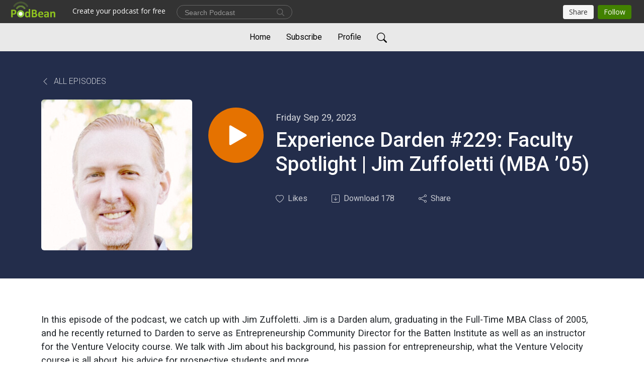

--- FILE ---
content_type: text/html; charset=UTF-8
request_url: https://experiencedarden.podbean.com/e/experience-darden-229-faculty-spotlight-jim-zuffoletti-mba-05/
body_size: 7609
content:
<!DOCTYPE html>
<html  data-head-attrs=""  lang="en">
<head>
  <meta charset="UTF-8">
  <meta name="viewport" content="width=device-width, initial-scale=1.0">
  <meta name="mobile-web-app-capable" content="yes">
  <meta name="apple-mobile-web-app-status-bar-style" content="black">
  <meta name="theme-color" content="#ffffff">
  <link rel="stylesheet" href="https://cdnjs.cloudflare.com/ajax/libs/twitter-bootstrap/5.0.1/css/bootstrap.min.css" integrity="sha512-Ez0cGzNzHR1tYAv56860NLspgUGuQw16GiOOp/I2LuTmpSK9xDXlgJz3XN4cnpXWDmkNBKXR/VDMTCnAaEooxA==" crossorigin="anonymous" referrerpolicy="no-referrer" />
  <link rel="preconnect" href="https://fonts.googleapis.com">
  <link rel="preconnect" href="https://fonts.gstatic.com" crossorigin>
  <script type="module" crossorigin src="https://pbcdn1.podbean.com/fs1/user-site-dist/assets/index.eee367aa.js"></script>
    <link rel="modulepreload" href="https://pbcdn1.podbean.com/fs1/user-site-dist/assets/vendor.7a484e8a.js">
    <link rel="stylesheet" href="https://pbcdn1.podbean.com/fs1/user-site-dist/assets/index.d710f70e.css">
  <link rel="manifest" href="/user-site/manifest.webmanifest" crossorigin="use-credentials"><title>Experience Darden #229: Faculty Spotlight | Jim Zuffoletti (MBA ’05) | Experience Darden</title><link rel="icon" href="https://www.podbean.com/favicon.ico"><link rel="apple-touch-icon" href="https://www.podbean.com/favicon.ico"><meta property="og:title" content="Experience Darden #229: Faculty Spotlight | Jim Zuffoletti (MBA ’05) | Experience Darden"><meta property="og:image" content="https://d2bwo9zemjwxh5.cloudfront.net/ep-logo/pbblog6593273/zuf_1200x628.jpg?s=04a140ab9ee9dfe0564fb95f2c8b3126&amp;e=jpg"><meta property="og:type" content="article"><meta property="og:url" content="https://experiencedarden.podbean.com/e/experience-darden-229-faculty-spotlight-jim-zuffoletti-mba-05/"><meta property="og:description" content="In this episode of the podcast, we catch up with Jim Zuffoletti. Jim is a Darden alum, graduating in the Full-Time MBA Class of 2005, and he recently returned to Darden to serve as Entrepreneurship Community Director for the Batten Institute as well as an instructor for the Venture Velocity course. We talk with Jim about his background, his passion for entrepreneurship, what the Venture Velocity course is all about, his advice for prospective students and more.  "><meta name="description" content="In this episode of the podcast, we catch up with Jim Zuffoletti. Jim is a Darden alum, graduating in the Full-Time MBA Class of 2005, and he recently returned to Darden to serve as Entrepreneurship Community Director for the Batten Institute as well as an instructor for the Venture Velocity course. We talk with Jim about his background, his passion for entrepreneurship, what the Venture Velocity course is all about, his advice for prospective students and more.  "><meta name="twitter:card" content="player"><meta name="twitter:site" content="@podbeancom"><meta name="twitter:url" content="https://experiencedarden.podbean.com/e/experience-darden-229-faculty-spotlight-jim-zuffoletti-mba-05/"><meta name="twitter:title" content="Experience Darden #229: Faculty Spotlight | Jim Zuffoletti (MBA ’05) | Experience Darden"><meta name="twitter:description" content="In this episode of the podcast, we catch up with Jim Zuffoletti. Jim is a Darden alum, graduating in the Full-Time MBA Class of 2005, and he recently returned to Darden to serve as Entrepreneurship Community Director for the Batten Institute as well as an instructor for the Venture Velocity course. We talk with Jim about his background, his passion for entrepreneurship, what the Venture Velocity course is all about, his advice for prospective students and more.  "><meta name="twitter:image" content="https://d2bwo9zemjwxh5.cloudfront.net/ep-logo/pbblog6593273/zuf_1200x628.jpg?s=04a140ab9ee9dfe0564fb95f2c8b3126&amp;e=jpg"><meta name="twitter:player" content="https://www.podbean.com/player-v2/?i=gczw4-14ba847&amp;square=1"><meta name="twitter:player:width" content="420"><meta name="twitter:player:height" content="420"><meta http-equiv="Content-Type" content="text/html; charset=UTF-8"><meta http-equiv="Content-Language" content="en-us"><meta name="generator" content="Podbean 3.2"><meta name="viewport" content="width=device-width, user-scalable=no, initial-scale=1.0, minimum-scale=1.0, maximum-scale=1.0"><meta name="author" content="PodBean Development"><meta name="Copyright" content="PodBean"><meta name="HandheldFriendly" content="True"><meta name="MobileOptimized" content="MobileOptimized"><meta name="robots" content="all"><meta name="twitter:app:id:googleplay" content="com.podbean.app.podcast"><meta name="twitter:app:id:ipad" content="973361050"><meta name="twitter:app:id:iphone" content="973361050"><meta name="twitter:app:name:googleplay" content="Podbean"><meta name="twitter:app:name:ipad" content="Podbean"><meta name="twitter:app:name:iphone" content="Podbean"><script type="application/ld+json">{"@context":"https://schema.org/","@type":"PodcastEpisode","url":"/e/experience-darden-229-faculty-spotlight-jim-zuffoletti-mba-05/","name":"Experience Darden #229: Faculty Spotlight | Jim Zuffoletti (MBA ’05)","datePublished":"2023-09-29","description":"In this episode of the podcast, we catch up with Jim Zuffoletti. Jim is a Darden alum, graduating in the Full-Time MBA Class of 2005, and he recently returned to Darden to serve as Entrepreneurship Community Director for the Batten Institute as well as an instructor for the Venture Velocity course. We talk with Jim about his background, his passion for entrepreneurship, what the Venture Velocity course is all about, his advice for prospective students and more.  ","associatedMedia":{"@type":"MediaObject","contentUrl":"https://mcdn.podbean.com/mf/web/cp8rcq/ExperienceDarden_229.mp3"},"partOfSeries":{"@type":"PodcastSeries","name":"Experience Darden","url":"https://experiencedarden.podbean.com"}}</script><link type="application/rss+xml" rel="alternate" href="https://feed.podbean.com/experiencedarden/feed.xml" title="Experience Darden"><link rel="canonical" href="https://experiencedarden.podbean.com/e/experience-darden-229-faculty-spotlight-jim-zuffoletti-mba-05/"><meta name="head:count" content="35"><link rel="modulepreload" crossorigin href="https://pbcdn1.podbean.com/fs1/user-site-dist/assets/episode.b1b57e63.js"><link rel="stylesheet" href="https://pbcdn1.podbean.com/fs1/user-site-dist/assets/episode.6d6d54b9.css"><link rel="modulepreload" crossorigin href="https://pbcdn1.podbean.com/fs1/user-site-dist/assets/HomeHeader.214c3166.js"><link rel="stylesheet" href="https://pbcdn1.podbean.com/fs1/user-site-dist/assets/HomeHeader.f51f4f51.css"><link rel="modulepreload" crossorigin href="https://pbcdn1.podbean.com/fs1/user-site-dist/assets/HeadEpisode.28968293.js"><link rel="stylesheet" href="https://pbcdn1.podbean.com/fs1/user-site-dist/assets/HeadEpisode.72529506.css">
</head>
<body  data-head-attrs="" >
  <div id="app" data-server-rendered="true"><div class="main-page main-style-light" style="--font:Roboto,Helvetica,Arial,Verdana,sans-serif;--secondaryFont:Roboto,Helvetica,Arial,Verdana,sans-serif;--playerColor:#E57200;--playerColorRGB:229,114,0;--homeHeaderTextColor:#FFFFFF;--homeHeaderBackgroundColor:#232D4B;--pageHeaderTextColor:#ffffff;--pageHeaderBackgroundColor:#232D4B;"><!----><div loginurl="https://www.podbean.com/site/user/login?return=https%253A%252F%252Fexperiencedarden.podbean.com%252Fe%252Fexperience-darden-229-faculty-spotlight-jim-zuffoletti-mba-05%252F&amp;rts=531e5ffa3e624289943c129320a2b258cb1e4fcc" postname="experience-darden-229-faculty-spotlight-jim-zuffoletti-mba-05"><div class="theme-elegant episode-detail d-flex flex-column h-100"><!--[--><div class="cc-navigation1 navigation" style="--navigationFontColor:#000000;--navigationBackgroundColor:#e9e9e9;"><nav class="navbar navbar-expand-lg"><div class="container justify-content-center"><div style="" class="nav-item search-icon list-unstyled"><button class="btn bg-transparent d-black d-lg-none border-0 nav-link text-dark px-2" type="button" title="Search"><svg xmlns="http://www.w3.org/2000/svg" width="20" height="20" fill="currentColor" class="bi bi-search" viewbox="0 0 16 16"><path d="M11.742 10.344a6.5 6.5 0 1 0-1.397 1.398h-.001c.03.04.062.078.098.115l3.85 3.85a1 1 0 0 0 1.415-1.414l-3.85-3.85a1.007 1.007 0 0 0-.115-.1zM12 6.5a5.5 5.5 0 1 1-11 0 5.5 5.5 0 0 1 11 0z"></path></svg></button></div><div class="h-search" style="display:none;"><input class="form-control shadow-sm rounded-pill border-0" title="Search" value="" type="text" placeholder="Search"><button type="button" class="btn bg-transparent border-0">Cancel</button></div><button class="navbar-toggler px-2" type="button" title="Navbar toggle" data-bs-toggle="collapse" data-bs-target="#navbarNav" aria-controls="navbarNav" aria-expanded="false" aria-label="Toggle navigation"><svg xmlns="http://www.w3.org/2000/svg" width="28" height="28" fill="currentColor" class="bi bi-list" viewbox="0 0 16 16"><path fill-rule="evenodd" d="M2.5 12a.5.5 0 0 1 .5-.5h10a.5.5 0 0 1 0 1H3a.5.5 0 0 1-.5-.5zm0-4a.5.5 0 0 1 .5-.5h10a.5.5 0 0 1 0 1H3a.5.5 0 0 1-.5-.5zm0-4a.5.5 0 0 1 .5-.5h10a.5.5 0 0 1 0 1H3a.5.5 0 0 1-.5-.5z"></path></svg></button><div class="collapse navbar-collapse" id="navbarNav"><ul class="navbar-nav" style=""><!--[--><li class="nav-item"><!--[--><a href="/" class="nav-link"><!--[-->Home<!--]--></a><!--]--></li><li class="nav-item"><!--[--><a target="_blank" rel="noopener noreferrer" class="nav-link" active-class="active" href="https://www.podbean.com/site/podcatcher/index/blog/kODA5Rizvu6l"><!--[-->Subscribe<!--]--></a><!--]--></li><li class="nav-item"><!--[--><a target="_blank" rel="noopener noreferrer" class="nav-link" active-class="active" href="https://www.podbean.com/user-0q0v7HGdsld"><!--[-->Profile<!--]--></a><!--]--></li><!--]--><!--[--><li style="" class="nav-item search-icon"><button class="btn bg-transparent border-0 nav-link" type="button" title="Search"><svg xmlns="http://www.w3.org/2000/svg" width="20" height="20" fill="currentColor" class="bi bi-search" viewbox="0 0 16 16"><path d="M11.742 10.344a6.5 6.5 0 1 0-1.397 1.398h-.001c.03.04.062.078.098.115l3.85 3.85a1 1 0 0 0 1.415-1.414l-3.85-3.85a1.007 1.007 0 0 0-.115-.1zM12 6.5a5.5 5.5 0 1 1-11 0 5.5 5.5 0 0 1 11 0z"></path></svg></button></li><!--]--></ul></div></div></nav></div><!----><!--]--><div class="common-content flex-shrink-0"><!--[--><!----><div class="episode-detail-top pt-5 pb-5"><div class="container"><nav><ol class="breadcrumb"><li class="breadcrumb-item"><a href="/" class="text-uppercase fw-light"><!--[--><svg xmlns="http://www.w3.org/2000/svg" width="16" height="16" fill="currentColor" class="bi bi-chevron-left" viewbox="0 0 16 16"><path fill-rule="evenodd" d="M11.354 1.646a.5.5 0 0 1 0 .708L5.707 8l5.647 5.646a.5.5 0 0 1-.708.708l-6-6a.5.5 0 0 1 0-.708l6-6a.5.5 0 0 1 .708 0z"></path></svg> All Episodes<!--]--></a></li></ol></nav><div class="episode-content"><div class="border-0 d-md-flex mt-4 mb-2 list"><img class="me-md-3 episode-logo" alt="Experience Darden #229: Faculty Spotlight | Jim Zuffoletti (MBA ’05)" src="https://pbcdn1.podbean.com/imglogo/ep-logo/pbblog6593273/zuf_300x300.jpg" loading="lazy"><div class="card-body position-relative d-flex pt-4"><button class="btn btn-link rounded-circle play-button me-4" type="button" title="Play Experience Darden #229: Faculty Spotlight | Jim Zuffoletti (MBA ’05)"><svg t="1622017593702" class="icon icon-play text-white" fill="currentColor" viewbox="0 0 1024 1024" version="1.1" xmlns="http://www.w3.org/2000/svg" p-id="12170" width="30" height="30"><path d="M844.704269 475.730473L222.284513 116.380385a43.342807 43.342807 0 0 0-65.025048 37.548353v718.692951a43.335582 43.335582 0 0 0 65.025048 37.541128l622.412531-359.342864a43.357257 43.357257 0 0 0 0.007225-75.08948z" fill="" p-id="12171"></path></svg></button><div><p class="e-date pt-1 mb-2"><!----><span class="episode-date">Friday Sep 29, 2023</span></p><h1 class="card-title e-title text-three-line fs-50">Experience Darden #229: Faculty Spotlight | Jim Zuffoletti (MBA ’05)</h1><div class="cc-post-toolbar pt-4"><ul class="list-unstyled d-flex mb-0 row gx-5 p-0"><li class="col-auto"><button class="border-0 p-0 bg-transparent row gx-1 align-items-center" title="Likes"><svg xmlns="http://www.w3.org/2000/svg" width="16" height="16" fill="currentColor" class="bi bi-heart col-auto icon-like" viewbox="0 0 16 16"><path d="m8 2.748-.717-.737C5.6.281 2.514.878 1.4 3.053c-.523 1.023-.641 2.5.314 4.385.92 1.815 2.834 3.989 6.286 6.357 3.452-2.368 5.365-4.542 6.286-6.357.955-1.886.838-3.362.314-4.385C13.486.878 10.4.28 8.717 2.01L8 2.748zM8 15C-7.333 4.868 3.279-3.04 7.824 1.143c.06.055.119.112.176.171a3.12 3.12 0 0 1 .176-.17C12.72-3.042 23.333 4.867 8 15z"></path></svg><span class="text-gray col-auto item-name">Likes</span><!----></button></li><li class="col-auto"><a class="border-0 p-0 bg-transparent row gx-1 align-items-center" href="https://www.podbean.com/media/share/pb-gczw4-14ba847?download=1" target="_blank" title="Download"><svg xmlns="http://www.w3.org/2000/svg" width="16" height="16" fill="currentColor" class="bi bi-arrow-down-square col-auto" viewbox="0 0 16 16"><path fill-rule="evenodd" d="M15 2a1 1 0 0 0-1-1H2a1 1 0 0 0-1 1v12a1 1 0 0 0 1 1h12a1 1 0 0 0 1-1V2zM0 2a2 2 0 0 1 2-2h12a2 2 0 0 1 2 2v12a2 2 0 0 1-2 2H2a2 2 0 0 1-2-2V2zm8.5 2.5a.5.5 0 0 0-1 0v5.793L5.354 8.146a.5.5 0 1 0-.708.708l3 3a.5.5 0 0 0 .708 0l3-3a.5.5 0 0 0-.708-.708L8.5 10.293V4.5z"></path></svg><span class="text-gray col-auto item-name">Download</span><span class="text-gray col-auto">178</span></a></li><li class="col-auto"><button class="border-0 p-0 bg-transparent row gx-1 align-items-center" title="Share" data-bs-toggle="modal" data-bs-target="#shareModal"><svg xmlns="http://www.w3.org/2000/svg" width="16" height="16" fill="currentColor" class="bi bi-share col-auto" viewbox="0 0 16 16"><path d="M13.5 1a1.5 1.5 0 1 0 0 3 1.5 1.5 0 0 0 0-3zM11 2.5a2.5 2.5 0 1 1 .603 1.628l-6.718 3.12a2.499 2.499 0 0 1 0 1.504l6.718 3.12a2.5 2.5 0 1 1-.488.876l-6.718-3.12a2.5 2.5 0 1 1 0-3.256l6.718-3.12A2.5 2.5 0 0 1 11 2.5zm-8.5 4a1.5 1.5 0 1 0 0 3 1.5 1.5 0 0 0 0-3zm11 5.5a1.5 1.5 0 1 0 0 3 1.5 1.5 0 0 0 0-3z"></path></svg><span class="text-gray item-name col-auto">Share</span></button></li></ul></div></div></div></div></div></div></div><!--]--><!----><!----><div class="episode-detail-bottom container"><div class="episode-content"><div class="border-0 d-flex  list"><div class="card-body ps-0 pt-5 pb-5"><p class="e-description card-text text-dark"><p>In this episode of the podcast, we catch up with Jim Zuffoletti. Jim is a Darden alum, graduating in the Full-Time MBA Class of 2005, and he recently returned to Darden to serve as Entrepreneurship Community Director for the Batten Institute as well as an instructor for the Venture Velocity course. We talk with Jim about his background, his passion for entrepreneurship, what the Venture Velocity course is all about, his advice for prospective students and more.  </p></p></div></div></div></div><!----><div class="episode-detail-bottom container"><div class="pb-2"><div class="cc-comments"><div class="comment-title">Comment (0) </div><!----><div class="content empty-content text-center"><svg xmlns="http://www.w3.org/2000/svg" width="16" height="16" fill="currentColor" class="bi bi-chat-left-text" viewbox="0 0 16 16"><path d="M14 1a1 1 0 0 1 1 1v8a1 1 0 0 1-1 1H4.414A2 2 0 0 0 3 11.586l-2 2V2a1 1 0 0 1 1-1h12zM2 0a2 2 0 0 0-2 2v12.793a.5.5 0 0 0 .854.353l2.853-2.853A1 1 0 0 1 4.414 12H14a2 2 0 0 0 2-2V2a2 2 0 0 0-2-2H2z"></path><path d="M3 3.5a.5.5 0 0 1 .5-.5h9a.5.5 0 0 1 0 1h-9a.5.5 0 0 1-.5-.5zM3 6a.5.5 0 0 1 .5-.5h9a.5.5 0 0 1 0 1h-9A.5.5 0 0 1 3 6zm0 2.5a.5.5 0 0 1 .5-.5h5a.5.5 0 0 1 0 1h-5a.5.5 0 0 1-.5-.5z"></path></svg><p class="pt-3">No comments yet. Be the first to say something!</p></div></div></div></div></div><!--[--><footer class="cc-footer2 footer mt-auto" style="--footerFontColor:#ffffff;--footerBackgroundColor:#000000;"><div class="container text-center"><ul class="row gx-4 social-icon-content list-unstyled d-flex justify-content-center mb-0"><!----><!----><!----><!----><!----></ul><div class="right-content"><p class="mb-0 pt-3">Copyright 2020 Rector & Visitors of the University of Virginia. All rights reserved.</p><p class="by">Podcast Powered By <a href="https://www.podbean.com" target="_blank" rel="noopener noreferrer">Podbean</a></p></div></div></footer><div class="after-footer"></div><!----><!--]--></div></div><!----><!----><!----><div style="display:none;">Version: 20241125</div></div></div>

<script>window.__INITIAL_STATE__="{\"store\":{\"baseInfo\":{\"podcastTitle\":\"Experience Darden\",\"slug\":\"experiencedarden\",\"podcastDescription\":\"A podcast about UVA Darden's Full-Time MBA Program\",\"podcastLogo\":\"https:\u002F\u002Fpbcdn1.podbean.com\u002Fimglogo\u002Fimage-logo\u002F6593273\u002FExp-Darden_profile-graphic.jpg\",\"podcastShareLogo\":\"https:\u002F\u002Fd2bwo9zemjwxh5.cloudfront.net\u002Fimage-logo\u002F6593273\u002FExp-Darden_profile-graphic_1200x628.jpg?s=3c0ec0c014e1bf5982cfbe29aa0058b7&e=jpg\",\"podcastUrl\":\"https:\u002F\u002Fexperiencedarden.podbean.com\",\"podcastCanSearched\":true,\"feedUrl\":\"https:\u002F\u002Ffeed.podbean.com\u002Fexperiencedarden\u002Ffeed.xml\",\"theme\":\"elegant\",\"podcastDeepLink\":\"https:\u002F\u002Fwww.podbean.com\u002Fpw\u002Fpbblog-wqxcu-649af9?from=usersite\",\"removePodbeanBranding\":\"no\",\"brandingLogo\":null,\"timeZone\":{\"timeZoneId\":17,\"gmtAdjustment\":\"GMT-04:00\",\"useDaylightTime\":1,\"value\":-4,\"text\":\"(GMT-04:00) Atlantic Time (Canada)\",\"daylightStartTime\":\"Second Sunday Of March +2 Hours\",\"daylightEndTime\":\"First Sunday Of November +2 Hours\",\"timezone\":\"America\u002FHalifax\"},\"podcastDownloads\":null,\"totalEpisodes\":343,\"showComments\":true,\"iOSAppDownloadLink\":null,\"customizeCssUrl\":null,\"androidAppDownloadLink\":null,\"showPostShare\":true,\"showLike\":true,\"author\":\"UVA Darden School of Business\",\"enableEngagementStats\":true,\"shareEmbedLink\":\"https:\u002F\u002Fadmin5.podbean.com\u002Fembed.html?id=pbblog-wqxcu-649af9-playlist\",\"language\":\"en\",\"sensitivitySessionExpireTime\":3600,\"podcastApps\":[{\"name\":\"Apple Podcasts\",\"link\":\"https:\u002F\u002Fpodcasts.apple.com\u002Fus\u002Fpodcast\u002Fexperience-darden\u002Fid1496391466\",\"image\":\"https:\u002F\u002Fpbcdn1.podbean.com\u002Ffs1\u002Fsite\u002Fimages\u002Fadmin5\u002Fapple-podcast.png\",\"title\":null},{\"name\":\"Podbean App\",\"link\":\"https:\u002F\u002Fwww.podbean.com\u002Fpw\u002Fpbblog-wqxcu-649af9?from=usersite\",\"image\":\"https:\u002F\u002Fpbcdn1.podbean.com\u002Ffs1\u002Fsite\u002Fimages\u002Fadmin5\u002Fpodbean-app.png\",\"title\":null},{\"name\":\"Spotify\",\"link\":\"https:\u002F\u002Fopen.spotify.com\u002Fshow\u002F3GL2RurHqhNREAZk2kpvpP\",\"image\":\"https:\u002F\u002Fpbcdn1.podbean.com\u002Ffs1\u002Fsite\u002Fimages\u002Fadmin5\u002Fspotify.png\",\"title\":null},{\"name\":\"Amazon Music\",\"link\":\"https:\u002F\u002Fmusic.amazon.com\u002Fpodcasts\u002Fcaa7fb0f-6429-41e7-945c-d9442796055c\",\"image\":\"https:\u002F\u002Fpbcdn1.podbean.com\u002Ffs1\u002Fsite\u002Fimages\u002Fadmin5\u002FAmazonMusic.png\",\"title\":null},{\"name\":\"TuneIn + Alexa\",\"link\":\"https:\u002F\u002Ftunein.com\u002Fpodcasts\u002FEducation-Podcasts\u002FExperience-Darden-p1289978\u002F\",\"image\":\"https:\u002F\u002Fpbcdn1.podbean.com\u002Ffs1\u002Fsite\u002Fimages\u002Fadmin5\u002Ftunein.png\",\"title\":null},{\"name\":\"iHeartRadio\",\"link\":\"https:\u002F\u002Fiheart.com\u002Fpodcast\u002F102075845\",\"image\":\"https:\u002F\u002Fpbcdn1.podbean.com\u002Ffs1\u002Fsite\u002Fimages\u002Fadmin5\u002FiHeartRadio.png\",\"title\":null},{\"name\":\"Podchaser\",\"link\":\"https:\u002F\u002Fwww.podchaser.com\u002Fpodcasts\u002Fexperience-darden-994912\",\"image\":\"https:\u002F\u002Fpbcdn1.podbean.com\u002Ffs1\u002Fsite\u002Fimages\u002Fadmin5\u002FPodchaser.webp\",\"title\":null}],\"components\":{\"base\":[{\"id\":\"MainStyle\",\"val\":\"light\"},{\"id\":\"Font\",\"val\":\"Roboto\"},{\"id\":\"SecondaryFont\",\"val\":\"Roboto\"},{\"id\":\"PlayerColor\",\"val\":\"#E57200\"},{\"id\":\"PlayerStyle\",\"val\":\"player2\"},{\"id\":\"PlayerWave\",\"val\":\"hide\"},{\"id\":\"Favicon\",\"val\":null},{\"id\":\"CookiesNotice\",\"val\":\"hide\"},{\"id\":\"CookiesNoticeContent\",\"val\":\"\u003Ch4\u003ECookies Notice\u003C\u002Fh4\u003E\u003Cp\u003EThis website uses cookies to improve your experience while you navigate through the website. By using our website you agree to our use of cookies.\u003C\u002Fp\u003E\"},{\"id\":\"EpisodePageListenOn\",\"val\":\"hide\"},{\"id\":\"EpisodePageCustomizeComponent\",\"val\":\"hide\"}],\"home-header\":[{\"id\":\"HomeHeaderTextColor\",\"val\":\"#FFFFFF\"},{\"id\":\"HomeHeaderBackgroundColor\",\"val\":\"#232D4B\"}],\"page-header\":[{\"id\":\"PageHeaderTextColor\",\"val\":\"#ffffff\"},{\"id\":\"PageHeaderBackgroundColor\",\"val\":\"#232D4B\"}],\"episode-list\":[{\"id\":\"EpisodeListType\",\"val\":\"list\"},{\"id\":\"EpisodesPerPage\",\"val\":25},{\"id\":\"EpisodeStats\",\"val\":\"show\"}],\"navigation\":[{\"id\":\"NavigationFontColor\",\"val\":\"#000000\"},{\"id\":\"NavigationBackgroundColor\",\"val\":\"#e9e9e9\"},{\"id\":\"NavigationSearch\",\"val\":\"show\"},{\"id\":\"NavigationLinks\",\"val\":[{\"id\":\"Home\",\"type\":\"Link\",\"value\":\"\u002F\",\"text\":\"Home\",\"subitems\":[]},{\"id\":\"Subscribe\",\"type\":\"Link\",\"value\":\"https:\u002F\u002Fwww.podbean.com\u002Fsite\u002Fpodcatcher\u002Findex\u002Fblog\u002FkODA5Rizvu6l\",\"text\":\"Subscribe\",\"subitems\":[]},{\"id\":\"Profile\",\"type\":\"Link\",\"value\":\"https:\u002F\u002Fwww.podbean.com\u002Fuser-0q0v7HGdsld\",\"text\":\"Profile\",\"subitems\":[]}]}],\"footer\":[{\"id\":\"FooterType\",\"val\":\"Footer2\"},{\"id\":\"FooterFontColor\",\"val\":\"#ffffff\"},{\"id\":\"FooterBackgroundColor\",\"val\":\"#000000\"},{\"id\":\"FooterCopyright\",\"val\":\"Copyright 2020 Rector & Visitors of the University of Virginia. All rights reserved.\"},{\"id\":\"SocialMediaLinks\",\"val\":{\"facebook_username\":\"\",\"twitter_username\":\"\",\"instagram_username\":\"\",\"youtube_username\":\"\",\"linkedin_username\":\"\"}}],\"customize-container1\":[],\"customize-container2\":[{\"id\":\"ComponentImageText2-1\",\"val\":{\"ComponentFontColor\":\"#000000\",\"ComponentBackgroundColor\":\"#FFFFFF\",\"ComponentImage\":\"https:\u002F\u002Fmcdn.podbean.com\u002Fmf\u002Fweb\u002Fydcq69\u002Ftest.jpg\",\"ComponentContent\":\"\u003Cdiv style=\\\"text-align: left;\\\"\u003E\\n\u003Ch2 style=\\\"text-align: center;\\\"\u003E\u003Cspan style=\\\"font-family: helvetica;\\\"\u003EUVA Darden School of Business\u003C\u002Fspan\u003E\u003C\u002Fh2\u003E\\n\u003Cp style=\\\"text-align: center;\\\"\u003EAt the UVA Darden School of Business, our mission is to improve the world by developing responsible leaders through unparalleled transformational learning experiences. Through degree and non-degree programs, delivered by the world&rsquo;s best faculty and bolstered by their research and ideas, we put your personal purpose in motion, setting the stage for a lifetime of career advancement and impact.&nbsp;\u003C\u002Fp\u003E\\n\u003C\u002Fdiv\u003E\"}}]},\"allLinks\":[],\"mainStylesDefaultSettings\":null,\"defaultCustomizeComponents\":null,\"scripts\":[],\"metas\":null,\"appConfig\":{\"package\":\"com.podbean.app.podcast\",\"app_store_id\":973361050,\"app_name\":\"Podbean\",\"scheme\":\"podbean\"},\"customizeCss\":null,\"canEditCss\":null,\"enableJsCodeInCustomizeContent\":false,\"enabledIframeCodeInCustomizeContent\":true,\"sectionMaxCount\":10,\"enableEditorLink\":true,\"enableEditCookiesNotice\":true,\"siteRedirectToFeed\":false,\"podcatcherRssUrl\":null,\"showFeed\":true,\"showTopBar\":true,\"enableWebSiteLike\":true,\"organizationName\":null,\"organizationPageLink\":null},\"backToListUrl\":\"\u002F\",\"tinymceLoaded\":false,\"listEpisodes\":[],\"userLikedEpisodes\":[],\"userLikeCheckedEpisodes\":[],\"topBarIframeLoaded\":false,\"listTotalCount\":0,\"listTotalPage\":0,\"listPage\":0,\"listType\":\"all\",\"listValue\":\"\",\"listName\":\"\",\"pageLoading\":false,\"apiBaseUrl\":\"https:\u002F\u002Fexperiencedarden.podbean.com\",\"apiV2BaseUrl\":\"\",\"apiCommonParams\":{\"t\":\"697e8fde\",\"clientSignature\":\"9c1353152cf8fbb289d26b4bc47c4423\",\"u\":null,\"customizing\":null},\"apiCommonHeaders\":{},\"comments\":[],\"commentsTotalCount\":0,\"commentsTotalPage\":0,\"commentsPage\":1,\"commentEpisodeId\":\"pb21735495-gczw4\",\"episode\":{\"id\":\"pb21735495\",\"idTag\":\"gczw4\",\"title\":\"Experience Darden #229: Faculty Spotlight | Jim Zuffoletti (MBA ’05)\",\"logo\":\"https:\u002F\u002Fpbcdn1.podbean.com\u002Fimglogo\u002Fep-logo\u002Fpbblog6593273\u002Fzuf_300x300.jpg\",\"shareLogo\":\"https:\u002F\u002Fd2bwo9zemjwxh5.cloudfront.net\u002Fep-logo\u002Fpbblog6593273\u002Fzuf_1200x628.jpg?s=04a140ab9ee9dfe0564fb95f2c8b3126&e=jpg\",\"largeLogo\":\"https:\u002F\u002Fpbcdn1.podbean.com\u002Fimglogo\u002Fep-logo\u002Fpbblog6593273\u002Fzuf.jpg\",\"previewContent\":null,\"content\":\"\u003Cp\u003EIn this episode of the podcast, we catch up with Jim Zuffoletti. Jim is a Darden alum, graduating in the Full-Time MBA Class of 2005, and he recently returned to Darden to serve as Entrepreneurship Community Director for the Batten Institute as well as an instructor for the Venture Velocity course. We talk with Jim about his background, his passion for entrepreneurship, what the Venture Velocity course is all about, his advice for prospective students and more.  \u003C\u002Fp\u003E\",\"publishTimestamp\":1696029412,\"duration\":2498,\"mediaUrl\":\"https:\u002F\u002Fmcdn.podbean.com\u002Fmf\u002Fweb\u002Fcp8rcq\u002FExperienceDarden_229.mp3\",\"mediaType\":\"audio\u002Fmpeg\",\"shareLink\":\"https:\u002F\u002Fadmin5.podbean.com\u002Fembed.html?id=pb-gczw4-14ba847\",\"likedCount\":0,\"deepLink\":\"https:\u002F\u002Fwww.podbean.com\u002Few\u002Fpb-gczw4-14ba847\",\"transcriptUrl\":null,\"permalink\":\"\u002Fe\u002Fexperience-darden-229-faculty-spotlight-jim-zuffoletti-mba-05\u002F\",\"downloadLink\":\"https:\u002F\u002Fwww.podbean.com\u002Fmedia\u002Fshare\u002Fpb-gczw4-14ba847?download=1\",\"fallbackResource\":null,\"fallbackResourceMimetype\":null,\"downloadCount\":178,\"status\":\"publish\",\"hasMoreContent\":false,\"chaptersUrl\":null,\"explicit\":false},\"episodeShareLink\":null,\"deepLink\":\"https:\u002F\u002Fwww.podbean.com\u002Few\u002Fpb-gczw4-14ba847\",\"playlist\":{\"episodes\":[],\"current\":0,\"start\":0,\"stop\":0,\"playing\":true,\"playerLoading\":true,\"playbackRate\":1,\"playbackRateIndex\":1,\"volume\":1},\"toasts\":[],\"confirm\":null,\"customizeEditorFormZIndex\":999,\"lastRequestTime\":null,\"validateChangesOnBeforeunload\":true,\"windowWidth\":1000,\"VITE_FS1_CDN_URL_PREFIX\":\"https:\u002F\u002Fpbcdn1.podbean.com\u002Ffs1\",\"reloadStats\":false,\"userIdEncrypted\":null,\"userProfilePicture\":null,\"username\":null,\"isVerified\":false,\"loadUserInfo\":false,\"loginUrl\":\"https:\u002F\u002Fwww.podbean.com\u002Fsite\u002Fuser\u002Flogin?return=https%253A%252F%252Fexperiencedarden.podbean.com%252Fe%252Fexperience-darden-229-faculty-spotlight-jim-zuffoletti-mba-05%252F&rts=531e5ffa3e624289943c129320a2b258cb1e4fcc\",\"recaptchaV3Loaded\":false,\"recaptchaV2Loaded\":false,\"likesLoaded\":false,\"commentLikeMap\":{},\"commentOffset\":0,\"widgetCommentsLoaded\":false},\"episode\":{\"id\":\"pb21735495\",\"idTag\":\"gczw4\",\"title\":\"Experience Darden #229: Faculty Spotlight | Jim Zuffoletti (MBA ’05)\",\"logo\":\"https:\u002F\u002Fpbcdn1.podbean.com\u002Fimglogo\u002Fep-logo\u002Fpbblog6593273\u002Fzuf_300x300.jpg\",\"shareLogo\":\"https:\u002F\u002Fd2bwo9zemjwxh5.cloudfront.net\u002Fep-logo\u002Fpbblog6593273\u002Fzuf_1200x628.jpg?s=04a140ab9ee9dfe0564fb95f2c8b3126&e=jpg\",\"largeLogo\":\"https:\u002F\u002Fpbcdn1.podbean.com\u002Fimglogo\u002Fep-logo\u002Fpbblog6593273\u002Fzuf.jpg\",\"previewContent\":null,\"content\":\"\u003Cp\u003EIn this episode of the podcast, we catch up with Jim Zuffoletti. Jim is a Darden alum, graduating in the Full-Time MBA Class of 2005, and he recently returned to Darden to serve as Entrepreneurship Community Director for the Batten Institute as well as an instructor for the Venture Velocity course. We talk with Jim about his background, his passion for entrepreneurship, what the Venture Velocity course is all about, his advice for prospective students and more.  \u003C\u002Fp\u003E\",\"publishTimestamp\":1696029412,\"duration\":2498,\"mediaUrl\":\"https:\u002F\u002Fmcdn.podbean.com\u002Fmf\u002Fweb\u002Fcp8rcq\u002FExperienceDarden_229.mp3\",\"mediaType\":\"audio\u002Fmpeg\",\"shareLink\":\"https:\u002F\u002Fadmin5.podbean.com\u002Fembed.html?id=pb-gczw4-14ba847\",\"likedCount\":0,\"deepLink\":\"https:\u002F\u002Fwww.podbean.com\u002Few\u002Fpb-gczw4-14ba847\",\"transcriptUrl\":null,\"permalink\":\"\u002Fe\u002Fexperience-darden-229-faculty-spotlight-jim-zuffoletti-mba-05\u002F\",\"downloadLink\":\"https:\u002F\u002Fwww.podbean.com\u002Fmedia\u002Fshare\u002Fpb-gczw4-14ba847?download=1\",\"fallbackResource\":null,\"fallbackResourceMimetype\":null,\"downloadCount\":178,\"status\":\"publish\",\"hasMoreContent\":false,\"chaptersUrl\":null,\"explicit\":false},\"loginUrl\":\"https:\u002F\u002Fwww.podbean.com\u002Fsite\u002Fuser\u002Flogin?return=https%253A%252F%252Fexperiencedarden.podbean.com%252Fe%252Fexperience-darden-229-faculty-spotlight-jim-zuffoletti-mba-05%252F&rts=531e5ffa3e624289943c129320a2b258cb1e4fcc\"}"</script>
  
  <script src="https://cdnjs.cloudflare.com/ajax/libs/bootstrap/5.0.2/js/bootstrap.bundle.min.js" integrity="sha512-72WD92hLs7T5FAXn3vkNZflWG6pglUDDpm87TeQmfSg8KnrymL2G30R7as4FmTwhgu9H7eSzDCX3mjitSecKnw==" crossorigin="anonymous" referrerpolicy="no-referrer"></script>
</body>
</html>


--- FILE ---
content_type: application/javascript
request_url: https://pbcdn1.podbean.com/fs1/user-site-dist/assets/HeadEpisode.28968293.js
body_size: 10896
content:
var e=Object.defineProperty,t=Object.defineProperties,o=Object.getOwnPropertyDescriptors,s=Object.getOwnPropertySymbols,i=Object.prototype.hasOwnProperty,a=Object.prototype.propertyIsEnumerable,n=(t,o,s)=>o in t?e(t,o,{enumerable:!0,configurable:!0,writable:!0,value:s}):t[o]=s,l=(e,t)=>{for(var o in t||(t={}))i.call(t,o)&&n(e,o,t[o]);if(s)for(var o of s(t))a.call(t,o)&&n(e,o,t[o]);return e},r=(e,s)=>t(e,o(s));import{p as c,k as d,l as p,z as u,A as m,b as g,C as y,u as h,j as b,i as v,_ as f,H as k,q as w,w as C,G as x,o as I,T as z,F as L,x as T,a1 as E,J as P,K as S,$ as B,t as D,O as M,Q as A,R as F,v as R,a9 as H,E as V,Y as $,ac as j,ad as U,a3 as O,S as _,a0 as N,r as Z}from"./vendor.7a484e8a.js";import{u as W,j as q,f as K,q as Y,r as G,a as J,b as Q,C as X,c as ee,t as te,e as oe,_ as se,v as ie,k as ae,w as ne,d as le,x as re,y as ce,T as de,z as pe,E as ue,s as me,A as ge,B as ye,D as he,F as be,G as ve,H as fe,I as ke,J as we,K as Ce,N as xe,O as Ie,M as ze,P as Le,Q as Te,R as Ee,U as Pe,V as Se,p as Be,W as De,X as Me,Y as Ae,Z as Fe}from"./index.eee367aa.js";import{d as Re,e as He}from"./HomeHeader.214c3166.js";const Ve={name:"IconPlusLg"},$e={xmlns:"http://www.w3.org/2000/svg",width:"16",height:"16",fill:"currentColor",class:"bi bi-plus-lg",viewBox:"0 0 16 16"},je=[p("path",{d:"M8 0a1 1 0 0 1 1 1v6h6a1 1 0 1 1 0 2H9v6a1 1 0 1 1-2 0V9H1a1 1 0 0 1 0-2h6V1a1 1 0 0 1 1-1z"},null,-1)];function Ue(e,t=!0){const o=W(),s=u(!1);m((()=>{if(e.data)for(const t of e.data)e.val[t.id]=t.val}));let i=g((()=>t=>{if(e.data)for(const o of e.data)if(o.id===t)return o.val;return"ComponentContent"===t&&e.val[t],e.val[t]}));const a=()=>{let t=null,s=null;for(const i in o.state.baseInfo.components){let a=o.state.baseInfo.components[i].indexOf(e);if(a>-1){t=i,s=a;break}}return[s,t]},n=t=>()=>{const[s,i]=a();if(0===t)return;let n=o.state.baseInfo.components[i];"customize-container2"===i&&0===s&&t<0?(o.state.baseInfo.components["customize-container1"].splice(o.state.baseInfo.components["customize-container1"].length,0,e),n.splice(s,1)):"customize-container1"===i&&s===o.state.baseInfo.components["customize-container1"].length-1&&t>0?(o.state.baseInfo.components["customize-container2"].splice(0,0,e),n.splice(s,1)):(n.splice(s,1),n.splice(s+t,0,e))},r=u(999);return y((()=>s.value),(()=>{o.commit(q,["customizeEditorFormZIndex",o.state.customizeEditorFormZIndex+1]),r.value=o.state.customizeEditorFormZIndex})),l({showEditor:s,editorZIndex:r,enableEdit:t,isCustomizing:g((()=>o.getters.isCustomizing)),fields:g((()=>e.data)),restore(){o.commit(q,["confirm",{title:"Reset to default",cancel:!0,content:"Are you sure you want to reset the changes to the default settings? This action cannot be undone.",callback:()=>{let t=K.getCustomizeComponentNameById(e.id);if(!t)return;let s=Y(o,t);for(const o of e.data)o.val=s.val[o.id]}}])},clickEditBtn(){s.value=!s.value},closeEdit(){s.value=!1},getCustomizeFieldValue:i,styleVars:g((()=>({"--componentBackgroundColor":i.value("ComponentBackgroundColor"),"--componentFontColor":i.value("ComponentFontColor")}))),clickDeleteBtn(){const[e,t]=a();o.state.baseInfo.components[t].splice(e,1)},moveUp:g((()=>{const[e,t]=a();return"customize-container1"===t&&0===e?null:n(-1)})),moveDown:g((()=>{const[e,t]=a();return"customize-container2"===t&&e===o.state.baseInfo.components["customize-container2"].length-1?null:n(1)}))},h({inheritLocale:!0}))}Ve.render=function(e,t,o,s,i,a){return c(),d("svg",$e,je)};var Oe=b({name:"CustomizeComponentText",props:G,setup:e=>r(l({},Ue(e.field,e.enableEdit)),{isClient:v})});const _e={class:"customize-bg"},Ne={class:"container"},Ze={class:"row"},We={class:"col text-center"},qe={key:0,class:"text"},Ke=["innerHTML"];Oe.render=function(e,t,o,s,i,a){const n=J,l=f("html-with-script"),r=f("customize");return k((c(),d("div",{style:x(e.styleVars),class:"cc-customize-text pb-4 pt-4"},[p("div",_e,[p("div",Ne,[p("div",Ze,[p("div",We,[e.isClient||e.isCustomizing?k((c(),d("div",qe,null,512)),[[l,e.getCustomizeFieldValue("ComponentContent")]]):(c(),d("div",{key:1,class:"text",innerHTML:e.getCustomizeFieldValue("ComponentContent")},null,8,Ke))])])])]),w(e.$slots,"default"),(c(),C(z,{to:"body"},[e.isCustomizing?(c(),C(n,{key:0,onRestore:e.restore,style:x({"z-index":e.editorZIndex,display:e.showEditor?"block":"none"}),title:e.t("Section"),fields:e.fields,onClose:e.closeEdit},null,8,["onRestore","style","title","fields","onClose"])):I("",!0)]))],4)),[[r,{clickEditBtn:e.clickEditBtn,clickDeleteBtn:e.clickDeleteBtn,moveUp:e.moveUp,moveDown:e.moveDown,top:e.top,paddingTop:e.paddingTop,enableEdit:e.enableEdit}]])};var Ye=b({name:"CustomizeComponentImageText",props:G,setup(e){const t=Ue(e.field,e.enableEdit);return r(l({},t),{image:g((()=>Q(t.getCustomizeFieldValue.value("ComponentImage")))),isClient:v})}});const Ge={class:"customize-bg"},Je={class:"container"},Qe={class:"row d-flex"},Xe={class:"col-md-5 col-12 px-0"},et=["src"],tt={class:"col-md-7 col-12 px-0"},ot={key:0,class:"px-5 text"},st=["innerHTML"];Ye.render=function(e,t,o,s,i,a){const n=J,l=f("html-with-script"),r=f("customize");return k((c(),d("div",{style:x(e.styleVars),class:"cc-customize-image-text  cc-customize-image-left  pb-4 pt-4"},[p("div",Ge,[p("div",Je,[p("div",Qe,[p("div",Xe,[p("img",{class:"w-100",src:e.image,alt:"Image"},null,8,et)]),p("div",tt,[e.isClient||e.isCustomizing?k((c(),d("div",ot,null,512)),[[l,e.getCustomizeFieldValue("ComponentContent")]]):(c(),d("div",{key:1,class:"px-5 text",innerHTML:e.getCustomizeFieldValue("ComponentContent")},null,8,st))])])])]),w(e.$slots,"default"),(c(),C(z,{to:"body"},[e.isCustomizing?(c(),C(n,{key:0,onRestore:e.restore,style:x({"z-index":e.editorZIndex,display:e.showEditor?"block":"none"}),title:"Section",fields:e.fields,onClose:e.closeEdit},null,8,["onRestore","style","fields","onClose"])):I("",!0)]))],4)),[[r,{clickEditBtn:e.clickEditBtn,clickDeleteBtn:e.clickDeleteBtn,moveUp:e.moveUp,moveDown:e.moveDown,top:e.top,paddingTop:e.paddingTop,enableEdit:e.enableEdit}]])};var it=b({name:"CustomizeComponentImageText2",props:G,setup(e){const t=Ue(e.field,e.enableEdit);return r(l({},t),{image:g((()=>Q(t.getCustomizeFieldValue.value("ComponentImage")))),isClient:v})}});const at={class:"customize-bg"},nt={class:"container"},lt={class:"row d-flex flex-row-reverse"},rt={class:"col-md-5 col-12 px-0"},ct=["src"],dt={class:"col-md-7 col-12 px-0"},pt={key:0,class:"px-5 text"},ut=["innerHTML"];it.render=function(e,t,o,s,i,a){const n=J,l=f("html-with-script"),r=f("customize");return k((c(),d("div",{style:x(e.styleVars),class:"cc-customize-image-text cc-customize-image-right pb-4 pt-4"},[p("div",at,[p("div",nt,[p("div",lt,[p("div",rt,[p("img",{class:"w-100",src:e.image,alt:"Image"},null,8,ct)]),p("div",dt,[e.isClient||e.isCustomizing?k((c(),d("div",pt,null,512)),[[l,e.getCustomizeFieldValue("ComponentContent")]]):(c(),d("div",{key:1,class:"px-5 text",innerHTML:e.getCustomizeFieldValue("ComponentContent")},null,8,ut))])])])]),w(e.$slots,"default"),(c(),C(z,{to:"body"},[e.isCustomizing?(c(),C(n,{key:0,onRestore:e.restore,style:x({"z-index":e.editorZIndex,display:e.showEditor?"block":"none"}),title:"Section",fields:e.fields,onClose:e.closeEdit},null,8,["onRestore","style","fields","onClose"])):I("",!0)]))],4)),[[r,{clickEditBtn:e.clickEditBtn,clickDeleteBtn:e.clickDeleteBtn,moveUp:e.moveUp,moveDown:e.moveDown,top:e.top,paddingTop:e.paddingTop,enableEdit:e.enableEdit}]])};var mt=b({name:"CustomizeContainer",components:{IconPlusLg:Ve,CustomizeComponentImageText:Ye,CustomizeEditorForm:J,CustomizeComponentText:Oe,CustomizeComponentImageText2:it},props:{id:String,top:{type:Number,default:()=>0},paddingTop:{type:Number,default:()=>0},enableAddComponent:{type:Boolean,default:()=>!0}},setup(e){const t=W(),o=[{name:"Type",val:X.CustomizeComponentText,canChanged:!0,type:"components",data:{[X.CustomizeComponentText]:"Text only",[X.CustomizeComponentImageText]:"Image on the left",[X.CustomizeComponentImageText2]:"Image on the right"}}];let s=u(o),i=ee(e.id),a=u(0);return r(l(r(l({},i),{addComponentFields:s,canAddComponent:g((()=>!!e.enableAddComponent&&(!!i.isCustomizing.value&&t.state.baseInfo.components["customize-container1"].length+t.state.baseInfo.components["customize-container2"].length<t.state.baseInfo.sectionMaxCount))),showAddComponent(e){i.showEditor.value=!0,a.value=e}}),h({inheritLocale:!0})),{add(){const e=Y(t,s.value[0].val);i.fields.value.splice(a.value,0,e),s.value=o,i.closeEdit()}})}});const gt={class:"cc-customize-container"},yt={key:0,class:"text-center position-relative add-content-btn"},ht={key:0,class:"text-center position-relative add-content-btn"},bt=["onClick"],vt={class:"modal-footer"};mt.render=function(e,t,o,s,i,a){const n=Ve,l=J,r=f("drag");return c(),d("div",gt,[e.canAddComponent?(c(),d("div",yt,[p("button",{class:"rounded-circle btn btn-primary border-0 add-component",title:"Add new section here",onClick:t[0]||(t[0]=t=>e.showAddComponent(0))},[L(n)])])):I("",!0),L(E,{name:"transition-group"},{default:T((()=>[(c(!0),d(P,null,S(e.fields,((t,o)=>(c(),C(B(e.$filters.getCustomizeComponentNameById(t.id)),{key:t.id,field:t,top:e.top,paddingTop:e.paddingTop,enableEdit:e.enableAddComponent},{default:T((()=>[e.canAddComponent?(c(),d("div",ht,[p("button",{class:"rounded-circle btn btn-primary border-0 add-component",title:"Add new section here",onClick:t=>e.showAddComponent(o+1)},[L(n)],8,bt)])):I("",!0)])),_:2},1032,["field","top","paddingTop","enableEdit"])))),128))])),_:1}),(c(),C(z,{to:"body"},[e.canAddComponent?(c(),C(l,{key:0,onRestore:e.restore,style:x({"z-index":e.editorZIndex,display:e.showEditor?"block":"none"}),title:e.t("Add Section"),fields:e.addComponentFields,onClose:e.closeEdit},{footer:T((()=>[k(p("div",vt,[p("button",{type:"button",class:"btn btn-primary",onClick:t[1]||(t[1]=(...t)=>e.add&&e.add(...t))},D(e.t("Add")),1)],512),[[r,"fixed"]])])),_:1},8,["onRestore","style","title","fields","onClose"])):I("",!0)]))])};const ft={name:"IconEpisodeInfo",props:{width:{type:Number,default:14},height:{type:Number,default:14}}},kt=["width","height"],wt=[p("path",{d:"M959.326316 1.796491h-898.245614C26.947368 1.796491 0 28.74386 0 64.673684v898.245614c0 34.133333 26.947368 61.080702 61.080702 61.080702h898.245614c34.133333 0 61.080702-26.947368 61.080702-61.080702v-898.245614c0-34.133333-26.947368-61.080702-61.080702-61.080702z m-197.614035 851.536842h-431.157895V172.463158h427.564912v88.02807h-323.368421v208.392983h301.810527V556.912281H434.750877v208.392982h328.757895v88.02807z",fill:"#868686","p-id":"19191"},null,-1)];ft.render=function(e,t,o,s,i,a){return c(),d("svg",{t:"1737362874781",class:"icon icon-episode-info me-1",width:o.width,height:o.height,viewBox:"0 0 1025 1024",fill:"currentColor",version:"1.1",xmlns:"http://www.w3.org/2000/svg","p-id":"19190"},wt,8,kt)};const Ct={name:"IconArrowRight"},xt={xmlns:"http://www.w3.org/2000/svg",width:"16",height:"16",fill:"currentColor",class:"bi bi-arrow-right",viewBox:"0 0 16 16"},It=[p("path",{"fill-rule":"evenodd",d:"M1 8a.5.5 0 0 1 .5-.5h11.793l-3.147-3.146a.5.5 0 0 1 .708-.708l4 4a.5.5 0 0 1 0 .708l-4 4a.5.5 0 0 1-.708-.708L13.293 8.5H1.5A.5.5 0 0 1 1 8z"},null,-1)];Ct.render=function(e,t,o,s,i,a){return c(),d("svg",xt,It)};const zt={name:"IconLike3"},Lt={xmlns:"http://www.w3.org/2000/svg",width:"16",height:"16",fill:"currentColor",class:"bi bi-heart-fill",viewBox:"0 0 16 16"},Tt=[p("path",{"fill-rule":"evenodd",d:"M8 1.314C12.438-3.248 23.534 4.735 8 15-7.534 4.736 3.562-3.248 8 1.314z"},null,-1)];zt.render=function(e,t,o,s,i,a){return c(),d("svg",Lt,Tt)};const Et={name:"IconLike2"},Pt={xmlns:"http://www.w3.org/2000/svg",width:"16",height:"16",fill:"currentColor",class:"bi bi-heart",viewBox:"0 0 16 16"},St=[p("path",{d:"m8 2.748-.717-.737C5.6.281 2.514.878 1.4 3.053c-.523 1.023-.641 2.5.314 4.385.92 1.815 2.834 3.989 6.286 6.357 3.452-2.368 5.365-4.542 6.286-6.357.955-1.886.838-3.362.314-4.385C13.486.878 10.4.28 8.717 2.01L8 2.748zM8 15C-7.333 4.868 3.279-3.04 7.824 1.143c.06.055.119.112.176.171a3.12 3.12 0 0 1 .176-.17C12.72-3.042 23.333 4.867 8 15z"},null,-1)];Et.render=function(e,t,o,s,i,a){return c(),d("svg",Pt,St)};const Bt={name:"IconDownloading"},Dt={xmlns:"http://www.w3.org/2000/svg",width:"16",height:"16",fill:"currentColor",class:"bi bi-box-arrow-in-down",viewBox:"0 0 16 16"},Mt=[p("path",{"fill-rule":"evenodd",d:"M3.5 6a.5.5 0 0 0-.5.5v8a.5.5 0 0 0 .5.5h9a.5.5 0 0 0 .5-.5v-8a.5.5 0 0 0-.5-.5h-2a.5.5 0 0 1 0-1h2A1.5 1.5 0 0 1 14 6.5v8a1.5 1.5 0 0 1-1.5 1.5h-9A1.5 1.5 0 0 1 2 14.5v-8A1.5 1.5 0 0 1 3.5 5h2a.5.5 0 0 1 0 1h-2z"},null,-1),p("path",{"fill-rule":"evenodd",d:"M7.646 11.854a.5.5 0 0 0 .708 0l3-3a.5.5 0 0 0-.708-.708L8.5 10.293V1.5a.5.5 0 0 0-1 0v8.793L5.354 8.146a.5.5 0 1 0-.708.708l3 3z"},null,-1)];Bt.render=function(e,t,o,s,i,a){return c(),d("svg",Dt,Mt)};var At=b({name:"PostToolbar",components:{IconLike3:zt,IconDownload2:te,IconLike2:Et,IconDownloading:Bt},props:oe,setup(e){const t=W();return r(l({baseInfo:g((()=>t.state.baseInfo))},h({inheritLocale:!0})),{isCustomizing:g((()=>t.getters.isCustomizing)),episodeStats:g((()=>t.getters.getCustomizeFieldValue("EpisodeStats"))),userLiked:g((()=>t.state.userLikedEpisodes.indexOf(e.episode.id)>-1))})},data:()=>({}),methods:{openShareDialog(){this.$store.commit(q,["episodeShareLink",this.episode.shareLink])},toggleLike(){this.$store.state.topBarIframeLoaded?window.postMessage({action:"PB.LIKE.EPISODE.CLICK",id:this.episode.id.replace("pb",""),like_action:this.userLiked?"dislike":"like"},window.location.origin):this.$store.commit(q,["confirm",{title:"Warning",content:"Please try this action later.",cancel:!1}])}}});const Ft={key:0,class:"cc-post-toolbar"},Rt={class:"list-unstyled d-flex mb-0 row gx-5 p-0"},Ht={key:0,class:"col-auto"},Vt=["title"],$t={class:"text-gray col-auto item-name"},jt={key:2,class:"text-gray col-auto"},Ut=["title"],Ot={class:"text-gray col-auto item-name"},_t={key:0,class:"text-gray col-auto"},Nt={key:1,class:"col-auto"},Zt=["href","title"],Wt={class:"text-gray col-auto item-name"},qt={key:0,class:"text-gray col-auto"},Kt={key:2,class:"col-auto"},Yt=["title"],Gt={class:"text-gray item-name col-auto"};At.render=function(e,t,o,s,i,a){const n=zt,l=Et,r=te,u=Re;return e.episode&&"publish"===e.episode.status?(c(),d("div",Ft,[p("ul",Rt,[e.baseInfo.showLike?(c(),d("li",Ht,[e.baseInfo.enableWebSiteLike&&e.baseInfo.showTopBar?(c(),d("button",{key:0,class:"border-0 p-0 bg-transparent row gx-1 align-items-center",title:e.t("Likes"),onClick:t[0]||(t[0]=(...t)=>e.toggleLike&&e.toggleLike(...t))},[e.userLiked?(c(),C(n,{key:0,class:"col-auto icon-like"})):(c(),C(l,{key:1,class:"col-auto icon-like"})),p("span",$t,D(e.t("Likes")),1),(e.isCustomizing?"show"===e.episodeStats:e.episode.likedCount&&e.episode.likedCount>0)?(c(),d("span",jt,D(e.episode.likedCount),1)):I("",!0)],8,Vt)):(c(),d("button",{key:1,class:"border-0 p-0 bg-transparent row gx-1 align-items-center",title:e.t("Likes"),"data-bs-toggle":"modal","data-bs-target":"#likeModal"},[L(l,{class:"col-auto icon-like"}),p("span",Ot,D(e.t("Likes")),1),(e.isCustomizing?"show"===e.episodeStats:e.episode.likedCount&&e.episode.likedCount>0)?(c(),d("span",_t,D(e.episode.likedCount),1)):I("",!0)],8,Ut))])):I("",!0),e.episode.downloadLink?(c(),d("li",Nt,[p("a",{class:"border-0 p-0 bg-transparent row gx-1 align-items-center",href:e.episode.downloadLink,target:"_blank",title:e.t("Download")},[L(r,{class:"col-auto"}),p("span",Wt,D(e.t("Download")),1),(e.isCustomizing?"show"===e.episodeStats:e.episode.downloadCount>0)?(c(),d("span",qt,D(e.$filters.numberFormat(e.episode.downloadCount)),1)):I("",!0)],8,Zt)])):I("",!0),e.baseInfo.showPostShare?(c(),d("li",Kt,[p("button",{class:"border-0 p-0 bg-transparent row gx-1 align-items-center",title:e.t("Share"),"data-bs-toggle":"modal","data-bs-target":"#shareModal",onClick:t[1]||(t[1]=(...t)=>e.openShareDialog&&e.openShareDialog(...t))},[L(u,{class:"col-auto"}),p("span",Gt,D(e.t("Share")),1)],8,Yt)])):I("",!0)])])):I("",!0)};var Jt=b({name:"PaginationLoadMore",components:{AppLink:se,IconDown:ie},props:{totalPage:Number,page:Number,nextPageLink:String,loadMoreText:{type:String,default:"Load more"}},setup(){const e=W();if(e.state.loadUserInfo&&e.state.widgetCommentsLoaded)return{isSpa:!0};const t=M();let{isClient:o}=t;return r(l({},h({inheritLocale:!0})),{isClient:o,isSpa:!1})}});const Qt={key:0,class:"row text-center load-more"},Xt=["href"];Jt.render=function(e,t,o,s,i,a){const n=ie,l=se;return e.page<e.totalPage?(c(),d("div",Qt,[e.isSpa?(c(),d("a",{key:0,href:"javascript:void(0);",class:"p-2 text-decoration-none",onClick:t[0]||(t[0]=t=>e.$emit("loadmore"))},D(e.loadMoreText),1)):e.isClient||e.isSpa?(c(),d("a",{key:2,href:e.nextPageLink,class:"p-2 text-decoration-none",onClick:t[1]||(t[1]=A((t=>e.$emit("loadmore")),["prevent"]))},[F(D(e.t(e.loadMoreText))+" ",1),L(n)],8,Xt)):(c(),C(l,{key:1,to:e.nextPageLink,class:"p-2 text-decoration-none"},{default:T((()=>[F(D(e.t(e.loadMoreText))+" ",1),L(n)])),_:1},8,["to"]))])):I("",!0)};var eo=b({name:"Pagination2",components:{PaginationLoadMore:Jt},setup(){const e=W();let t=M();return{totalPage:g((()=>e.state.listTotalPage)),page:g((()=>e.state.listPage)),type:g((()=>e.state.listType)),value:g((()=>e.state.listValue)),async loadmore(){let{state:o,commit:s}=e;s(q,["pageLoading",!0]);try{let i=o.listPage+1;const a=await new ae(e,t).getEpisodeList(o.listType,o.listValue,i);let n=K.getListLink(o.listType,o.listValue,i);n=ne(n,e),s(q,["backToListUrl",n]);const l=o.listEpisodes.concat(a.episodes),r=[],c=[];l.forEach((e=>{r.includes(e.id)||(r.push(e.id),c.push(e))})),s(q,["listEpisodes",c]),s(q,["listTotalCount",a.totalCount]),s(q,["listTotalPage",a.totalPage]),s(q,["listPage",i]),e.dispatch(le);let d=K.getListTitle(o.baseInfo.podcastTitle,o.listType,o.listValue,o.listPage,o.baseInfo.author,o.listEpisodes.length,o.listName);window.history.replaceState({},d,n),window.document.title=d}catch(i){s(re,{id:ce(),title:"Load failed",content:i.message,type:de.ERROR,timeout:10})}finally{s(q,["pageLoading",!1])}}}}});eo.render=function(e,t,o,s,i,a){const n=Jt;return c(),C(n,{class:"cc-pagination2","total-page":e.totalPage,page:e.page,onLoadmore:e.loadmore,"next-page-link":e.$filters.getListLink(e.type,e.value,e.page+1)},null,8,["total-page","page","onLoadmore","next-page-link"])};var to=b({name:"ImageLoader",props:{src:{type:String,required:!0},largeSrc:{type:String,default:""},forceLoadLarge:{type:Boolean,default:!1},loading:{type:String,default:"lazy"}},setup(e){const t=W();return{isSrcLoaded:!1,doLoadLarge:e.largeSrc.length>0&&e.largeSrc!==e.src&&(e.forceLoadLarge||pe(t)),imgSrc:u(e.src),loadUrl(){if(!this.doLoadLarge||this.isSrcLoaded)return;this.isSrcLoaded=!0;const t=new Image;t.src=e.largeSrc,t.onload=()=>{this.imgSrc=e.largeSrc}}}}});const oo=["src","loading"];to.render=function(e,t,o,s,i,a){return c(),d("img",R(e.$attrs,{src:e.imgSrc,loading:e.loading,onLoad:t[0]||(t[0]=(...t)=>e.loadUrl&&e.loadUrl(...t)),onError:t[1]||(t[1]=(...t)=>e.loadUrl&&e.loadUrl(...t))}),null,16,oo)};var so=b({name:"EpisodeList",components:{IconEpisodeInfo:ft,ImageLoader:to,IconArrowRight:Ct,AppLink:se},props:{top:{type:Number,default:()=>0},skip:{type:Number,default:()=>0},clickToPlay:{type:Boolean,default:()=>!0},showEmpty:{type:Boolean,default:()=>!0},episodeImageComponent:{type:[String,Object],default:()=>"ImageLoader"},inputEpisodes:{type:Object,default:()=>null}},setup(e){const t=H(),o=W(),s=e=>()=>{if(0===e)return;let t=o.state.baseInfo.components["customize-container1"],s=o.state.baseInfo.components["customize-container2"];if(e<0){const e=t[t.length-1];s.splice(0,0,e),t.splice(-1,1)}else{const e=s[0];t.splice(t.length,0,e),s.splice(0,1)}};return r(l(r(l({},ee("episode-list")),{episodes:g((()=>e.inputEpisodes||o.state.listEpisodes.slice(e.skip))),episodeIsPlaying:g((()=>o.getters.episodeIsPlaying)),episodeIsInPlayer:g((()=>o.getters.episodeIsInPlayer))}),h({inheritLocale:!0})),{disabledCustomizing:g((()=>o.state.listType!==ue.ALL)),episodeListType:g((()=>o.getters.getCustomizeFieldValue("EpisodeListType"))),async clickPlayBtn(s){e.clickToPlay||(await t.push(s.permalink),await me(200)),o.dispatch(ge,s)},moveUp:g((()=>o.state.baseInfo.components["customize-container1"]&&0===o.state.baseInfo.components["customize-container1"].length?null:s(-1))),moveDown:g((()=>o.state.baseInfo.components["customize-container2"]&&0===o.state.baseInfo.components["customize-container2"].length?null:s(1)))})}});const io={class:"container list-container"},ao={class:"text-center cc-episode-title"},no=["onClick"],lo={key:0,class:"e-logo"},ro={class:"e-l-date"},co=["title"],po={class:"episode-date"},uo=p("div",{class:"hover-bg"},null,-1),mo={class:"play-bg position-absolute d-flex align-items-center justify-content-center"},go=["title"],yo={class:"play-button-bg"},ho={class:"card-body position-relative"},bo={class:"card-body-button-title"},vo=["onClick","title"],fo={class:"play-button-bg"},ko={class:"right-title-date"},wo={class:"card-title e-title text-truncate"},Co={class:"r-t-date text-gray"},xo=["title"],Io={class:"episode-date"},zo={class:"e-date text-gray"},Lo=["title"],To={class:"episode-date"},Eo={key:0,class:"episode-description"},Po=["innerHTML"],So={class:"episode-description"},Bo=["innerHTML"],Do={class:"read-more"},Mo=F(" Read more "),Ao={key:1,class:"episode-list-empty w-100 text-center py-5"},Fo=p("svg",{t:"1628668083638",class:"icon",fill:"currentColor",viewBox:"0 0 1024 1024",version:"1.1",xmlns:"http://www.w3.org/2000/svg","p-id":"12112",width:"120",height:"120"},[p("path",{d:"M426.6496 53.9136h113.8176c17.0496 0 28.416-10.752 28.416-26.9824 0-16.128-11.3664-26.9312-28.416-26.9312H426.6496C409.6 0 398.2336 10.752 398.2336 26.9312c0 16.1792 11.3664 26.9824 28.416 26.9824z","p-id":"12113"}),p("path",{d:"M933.632 0h-210.7904c-18.0736 0-30.1568 11.3664-30.1568 28.4672 0 17.0496 12.0832 28.416 30.1568 28.416h210.7904c18.0736 0 30.1568 11.3664 30.1568 28.4672v853.2992c0 17.1008-12.0832 28.4672-30.1568 28.4672H90.368c-18.0736 0-30.1568-11.3664-30.1568-28.4672V85.3504c0-17.1008 12.0832-28.4672 30.1568-28.4672h210.7904c18.0736 0 30.1568-11.3664 30.1568-28.416C331.264 11.3664 319.232 0 301.1584 0H90.368C39.168 0 0 36.9664 0 85.3504v853.2992C0 987.0336 39.168 1024 90.368 1024h843.264c51.2 0 90.368-36.9664 90.368-85.3504V85.3504C1024 36.9664 984.832 0 933.632 0z","p-id":"12114"}),p("path",{d:"M764.8256 458.0864H259.1744c-18.944 0-31.6416 10.752-31.6416 26.9824 0 16.128 12.6464 26.9312 31.6416 26.9312h505.6512c18.944 0 31.6416-10.752 31.6416-26.9312 0-16.1792-12.6464-26.9824-31.6416-26.9824z m0 188.672H259.1744c-18.944 0-31.6416 10.752-31.6416 26.9312 0 16.1792 12.6464 26.9312 31.6416 26.9312h505.6512c18.944 0 31.6416-10.752 31.6416-26.9312 0-16.1792-12.6464-26.9312-31.6416-26.9312z m0-377.2928H259.1744c-18.944 0-31.6416 10.752-31.6416 26.9312 0 16.1792 12.6464 26.9824 31.6416 26.9824h505.6512c18.944 0 31.6416-10.752 31.6416-26.9824 0-16.128-12.6464-26.9312-31.6416-26.9312z","p-id":"12115"})],-1),Ro={class:"fs-18 pt-3"};so.render=function(e,t,o,s,i,a){const n=J,l=ft,r=ye,u=he,m=se,g=Ct,y=At,h=eo,b=f("customize");return c(),d(P,null,[e.isCustomizing?(c(),C(n,{key:0,onRestore:e.restore,style:x({"z-index":e.editorZIndex,display:e.showEditor?"block":"none"}),title:e.t("Episode Settings"),fields:e.fields,onClose:e.closeEdit},null,8,["onRestore","style","title","fields","onClose"])):I("",!0),k(p("div",null,[p("div",io,[w(e.$slots,"title",{},(()=>[p("h2",ao,D(e.t("Episodes")),1)])),p("div",{class:V(["row row-cols-1 row-cols-md-4 pt-4 g-4 mt-0 episode-content cc-episode-list",{["episode-list-type-"+e.episodeListType]:!0}])},[e.episodes.length>0?(c(!0),d(P,{key:0},S(e.episodes,(t=>(c(),d("div",{key:t.id,class:"col6 mt-0 card bg-transparent border-0 d-md-flex list"},[p("div",{onClick:o=>e.clickPlayBtn(t),class:V(["episode-logo position-relative",{"episode-is-in-player":e.episodeIsInPlayer(t)}]),href:"javascript:void(0)"},["simple-list"!==e.episodeListType?(c(),d("div",lo,[(c(),C(B(e.episodeImageComponent),{class:"object-fit-cover",width:"300",height:"300",src:t.logo,"large-src":t.largeLogo,alt:t.title},null,8,["src","large-src","alt"]))])):I("",!0),p("p",ro,[t.explicit?(c(),d("span",{key:0,class:"icon-explicit","data-bs-toggle":"tooltip","data-bs-placement":"top",title:e.t("Explicit")},[L(l)],8,co)):I("",!0),p("span",po,D(e.$filters.formatRelatedTime(t.publishTimestamp,e.$store.state.baseInfo.timeZone)),1)]),uo,p("div",mo,[p("button",{type:"button",class:"btn btn-link play-button",title:"Play "+t.title},[p("span",yo,[e.episodeIsPlaying(t)?(c(),C(r,{key:0})):(c(),C(u,{key:1}))])],8,go)])],10,no),p("div",ho,[p("div",bo,[p("button",{type:"button",class:"btn btn-link play-button e-r-play-button",onClick:o=>e.clickPlayBtn(t),title:"Play "+t.title},[p("span",fo,[e.episodeIsPlaying(t)?(c(),C(r,{key:0})):(c(),C(u,{key:1}))])],8,vo),p("div",ko,[p("h2",wo,[L(m,{class:"text-decoration-none text-truncate",to:t.permalink},{default:T((()=>[F(D(t.title),1)])),_:2},1032,["to"])]),p("p",Co,[t.explicit?(c(),d("span",{key:0,class:"icon-explicit","data-bs-toggle":"tooltip","data-bs-placement":"top",title:e.t("Explicit")},[L(l)],8,xo)):I("",!0),p("span",Io,D(e.$filters.formatRelatedTime(t.publishTimestamp,e.$store.state.baseInfo.timeZone)),1)])])]),p("p",zo,[t.explicit?(c(),d("span",{key:0,class:"icon-explicit","data-bs-toggle":"tooltip","data-bs-placement":"top",title:e.t("Explicit")},[L(l)],8,Lo)):I("",!0),p("span",To,D(e.$filters.formatRelatedTime(t.publishTimestamp,e.$store.state.baseInfo.timeZone)),1)]),e.inputEpisodes?(c(),d("div",Eo,[p("p",{class:"e-description text-two-line card-text",innerHTML:t.content},null,8,Po)])):(c(),d(P,{key:1},[p("div",So,[p("p",{class:"e-description text-two-line card-text",innerHTML:t.previewContent},null,8,Bo),t.hasMoreContent?(c(),C(m,{key:0,class:"text-decoration-none text-truncate",to:t.permalink},{default:T((()=>[F(D(e.t("Read the rest of this entry"))+" » ",1)])),_:2},1032,["to"])):I("",!0)]),p("div",Do,[L(m,{class:"text-decoration-none text-truncate",to:t.permalink},{default:T((()=>[Mo,L(g)])),_:2},1032,["to"])])],64)),L(y,{episode:t},null,8,["episode"])])])))),128)):e.showEmpty?(c(),d("div",Ao,[Fo,p("p",Ro,D(e.t("empty_episode_text")),1)])):I("",!0)],2),e.inputEpisodes?I("",!0):(c(),C(h,{key:0,class:"pt-3 pb-5"}))])],512),[[b,{clickEditBtn:e.clickEditBtn,paddingTop:e.top,moveUp:e.moveUp,moveDown:e.moveDown,disabled:e.disabledCustomizing}]])],64)};var Ho=b({name:"PodcastApps",props:{podcastApps:Object},setup(){$((()=>{setTimeout((()=>{be()}),1e3)}));const{t:e}=h({inheritLocale:!0}),t=W();return{podcastApps:g((()=>t.state.baseInfo.podcastApps||[])),t:e}}});const Vo={class:"cc-podcast-apps-content"},$o={class:"fs-18 title"},jo={class:"cc-podcast-apps list-unstyled d-flex flex-wrap podcast-app"},Uo={class:"mb-2"},Oo=["href","title"],_o=["src","alt"];Ho.render=function(e,t,o,s,i,a){return c(),d("div",Vo,[p("p",$o,D(e.t("Listen on:")),1),p("ul",jo,[(c(!0),d(P,null,S(e.podcastApps,(e=>(c(),d("li",Uo,[p("a",{href:e.link,class:V([{youtube_icon:"YouTube"==e.name},"modal-title"]),target:"_blank",rel:"noreferrer noopener","data-bs-toggle":"tooltip","data-bs-placement":"top",title:e.title?e.title:e.name},[p("img",{class:V(["rounded-circle",e.name]),src:e.image,alt:e.name},null,10,_o)],10,Oo)])))),256))])])};var No=b({name:"InlinePlayer",components:{IconUnfold:ve,IconDownload:fe,IconDown:ie,IconDownload2:te,IconPlayPrev:ke,PbPlayer:we},setup(){U((()=>{o.commit(ze,["current",null])}));const e=u(null),t=u(!1);let o=W();m((async()=>{e.value&&o.getters.playlistCurrentEpisode&&e.value.scrollWidth>e.value.clientWidth?t.value=!0:t.value=!1}),{flush:"post"});const s=Ce(),{width:i,height:a}=function(){const e=u(0),t=u(0);function o(){e.value=window.innerWidth,t.value=window.innerHeight}return $((()=>{window.addEventListener("resize",o),o()})),j((()=>{window.removeEventListener("resize",o)})),{width:e,height:t}}();let n=g((()=>o.getters.playlistCurrentEpisode?K.getFileType(o.getters.playlistCurrentEpisode.mediaType):"")),c=u(null);y((()=>`${i.value}x${a.value}x${s.playerLoading.value}x${n.value}`),(async function(){let e=document.querySelector("#vvvv .vjs-progress-control .vjs-slider");if(e)if(e.offsetWidth||await me(200),"audio"===n.value){let t=e.offsetWidth;i.value<=767&&(t+=84),c.value=t+"px !important"}else c.value=null}),!0);let d=O({type:"bars",colors:g((()=>[o.getters.getCustomizeFieldValue("PlayerColor")]))});return r(l({episodeName:e,scrollEffect:t},s),{episodeNameWidth:c,videoOptions:g((()=>o.getters.playlistCurrentEpisode?{language:"en",autoplay:!1,controls:!0,controlBar:{fullscreenToggle:"video"===K.getFileType(o.getters.playlistCurrentEpisode.mediaType),durationDisplay:!1,mouseTimeDisplay:!1,children:["playToggle","currentTimeDisplay","progressControl","remainingTimeDisplay","playbackRateMenuButton"]},bigPlayButton:!1,loadingSpinner:!1,playbackRates:[.75,1,1.25,1.5,2],sources:[{src:o.getters.playlistCurrentEpisode.mediaUrl,type:xe(o.getters.playlistCurrentEpisode.mediaUrl)}]}:{})),mediaFileType:n,ready(){"audio"===n.value&&Ie(d)}})}});const Zo={class:"player-container"},Wo=["title"],qo={key:1,class:"pdf-download"},Ko=p("p",null,"Please download to view the file.",-1),Yo=["href"],Go=F(" Download "),Jo={id:"wave-canvas",ref:"canvas"},Qo={key:1,class:"player-loading"},Xo=[p("div",{class:"item"},null,-1),p("div",{class:"item"},null,-1),p("div",{class:"item"},null,-1)],es=p("div",{class:"video-empty"}," ",-1),ts={key:0,class:"pb-logo",href:"https://www.podbean.com/",target:"_blank",title:"Podbean",rel:"noopener noreferrer"},os={class:"episode-title-bg"},ss={class:"video-play-paused-bg"},is=p("div",{class:"player-loading"},[p("div",{class:"item"}),p("div",{class:"item"}),p("div",{class:"item"})],-1),as={class:"pb-actions position-absolute top-0 end-0 d-flex"},ns={class:"d-flex list-unstyled"},ls={key:0,class:"item-rss"},rs=["title"],cs={class:"podcast-app"},ds={class:"app-item"},ps=["href"],us=["src","alt"],ms={class:"text-dark"},gs={key:1,class:"item-share"},ys=["title"],hs={key:0,style:{height:"0","min-height":"0"}},bs=p("div",{style:{height:"184px","min-height":"184px"}},null,-1);function vs(){const e=W();return l({baseInfo:g((()=>e.state.baseInfo)),backToListUrl:g((()=>e.state.backToListUrl)),clickPlayBtn(t){e.dispatch(ge,t)},episodeIsPlaying:g((()=>e.getters.episodeIsPlaying))},h({inheritLocale:!0}))}No.render=function(e,t,o,s,i,a){const n=Le,l=Te,r=fe,u=we,m=Ee,g=Pe,y=ke,h=Se,b=ve,v=he,f=ye,w=Be,T=De;return c(),d(P,null,[p("div",{class:V(["common-player cc-inline-player",{["player-type-"+e.mediaFileType]:!0,"player-status-loading":e.playerLoading,minimize:e.minimize}])},[p("button",{onClick:t[0]||(t[0]=(...t)=>e.closePlayer&&e.closePlayer(...t)),class:"bg-transparent position-absolute top-0 end-0 border-0 close-button player-close-button cc-video-close-button",title:"close"},[L(n,{class:"text-white"})]),p("div",Zo,["audio"===e.mediaFileType?(c(),d("button",{key:0,onClick:t[1]||(t[1]=t=>e.minimize=!e.minimize),class:"bg-transparent position-absolute top-0 end-0 border-0 close-button chevron-up",title:e.minimize?e.t("Show Player"):e.t("Hide Player")},[L(l,{class:"text-white"})],8,Wo)):I("",!0),e.isDownloadFile?(c(),d("div",qo,[Ko,p("a",{class:"btn btn-primary",download:"",href:e.episode.mediaUrl},[L(r),Go],8,Yo)])):(c(),d(P,{key:2},[e.showPlayer?(c(),C(u,{key:0,onMouseleave:e.mouseleave,onMouseenter:e.mouseenter,ref:"pbPlayer",options:e.videoOptions,type:e.mediaFileType,episode:e.episode,onReady:e.ready},null,8,["onMouseleave","onMouseenter","options","type","episode","onReady"])):I("",!0),k(p("canvas",Jo,null,512),[[_,!e.playerLoading]]),e.playerLoading?(c(),d("div",Qo,Xo)):I("",!0),e.playerLoading?I("",!0):(c(),C(z,{key:2,to:".video-js#vvvv > .vjs-control-bar"},[es,p("button",{class:"bg-transparent border-0  open-mini-video-button",title:"Mini player",onClick:t[2]||(t[2]=t=>e.minimize=!e.minimize)},[L(m,{class:"text-white"})]),e.removePodbeanBranding?I("",!0):(c(),d("a",ts,[L(g)])),p("button",{onClick:t[3]||(t[3]=(...t)=>e.prev&&e.prev(...t)),title:"prev",class:"bg-transparent border-0 play-prev-button"},[L(y,{class:"text-white"})]),p("button",{onClick:t[4]||(t[4]=(...t)=>e.next&&e.next(...t)),title:"next",class:"bg-transparent border-0 play-next-button"},[L(h,{class:"text-white"})])])),e.playerLoading?I("",!0):(c(),C(z,{key:3,to:".video-js#vvvv"},[p("div",os,[p("div",{class:"episode-name-bg text-truncate w-75",style:x({width:e.episodeNameWidth})},[p("p",{ref:"episodeName",class:V(["episode-name mb-0 text-white  w-105",{"scroll-effect":e.scrollEffect}])},D(e.episode.title),3)],4),p("button",{class:"bg-transparent border-0 off-mini-video-button",title:"Expand",onClick:t[5]||(t[5]=t=>e.minimize=!1)},[L(b,{class:"text-white"})])]),k(p("div",ss,[L(v,{class:"text-white"}),L(f,{class:"text-white"})],512),[[_,e.showPlaySwitchEffect]]),is,p("button",{onClick:t[6]||(t[6]=(...t)=>e.closePlayer&&e.closePlayer(...t)),class:"bg-transparent position-absolute top-0 end-0 border-0 close-button player-close-button mini-player-close-button",title:"close"},[L(n,{class:"text-white"})]),p("div",as,[p("ul",ns,[e.podcastApps.length>0?(c(),d("li",ls,[p("a",{class:"text-white action-btn rss",title:e.t("Podcast Apps"),href:"javascript:void(0)"},[L(w)],8,rs),p("ul",cs,[(c(!0),d(P,null,S(e.podcastApps,(e=>(c(),d("li",ds,[p("a",{href:e.link,target:"_blank",rel:"noreferrer noopener"},[p("img",{src:e.image,alt:e.name},null,8,us),p("span",ms,D(e.name),1)],8,ps)])))),256))])])):I("",!0),e.baseInfo.showPostShare?(c(),d("li",gs,[p("a",{class:"text-white action-btn share",href:"javascript:void(0)",title:e.t("Share"),"data-bs-toggle":"modal","data-bs-target":"#shareModal",onClick:t[7]||(t[7]=(...t)=>e.openShareDialog&&e.openShareDialog(...t))},[L(T)],8,ys)])):I("",!0)])])]))],64))])],2),"audio"===e.mediaFileType?(c(),C(z,{key:0,to:".after-footer"},[e.minimize?I("",!0):(c(),d("div",hs))])):I("",!0),"video"===e.mediaFileType?(c(),C(z,{key:1,to:".before-toolbar"},[bs])):I("",!0)],64)};var fs=b({name:"HeadEpisode",components:{InlinePlayer:No},props:r(l({},oe),{titleIsPlay:{type:Boolean,default:!1}}),async mounted(e){let t=this.$refs.canvas,o=t.getContext("2d"),s=Me(o);var i=t.clientWidth*s,a=t.clientHeight*s,n=i*s,l=a*s;n!==t.width&&(t.width=n),l!==t.height&&(t.height=l),o.setTransform(s,0,0,s,0,0);o.clearRect(0,0,t.width,t.height),o.beginPath(),await me(500),Ae({data:[140,147,134,136,121,107,100,96,103,153,204,222,215,194,177,152,131,109,94,113,117,138,158,151,123,108,111,100,85,64,91,124,130,137,134,114,92,73,99,129,138,123,87,94,116,112,103,110,102,74,44,48,74,87,91,85,70,70,74,87,97,89,87,90,74,62,63,70,76,55,44,41,30,26,29,49,59,63,80,88,89,86,74,66,63,59,55,58,69,79,77,67,66,73,70,75,69,60,72,82,85,79,81,78,76,87,86,77,65,57,78,82,90,88,87,87,85,79,83,92,95,89,97,106,106,103,89,83,75,78,86,98,109,113,118,116,110,105,99,94,93,89,84,78,92,107,103,94,87,79,68,59,59,57,61,68,77,84,78,86,90,77,61,57,54,59,62,63,68,58,49,50,53,48,47,49,53,44,51,58,58,44,34,46,53,55,52,48,48,46,41,36,39,42,39,44,55,62,64,64,65,58,57,54,58,55,58,55,50,50,49,55,59,56,60,64,55,48,44,40,36,39,52,64,71,71,73,69,61,49,36,29,25,20,16,19,27,35,38,41,32,21,16,10,5,8,17,10,3,0,0,3,16,12,1,2,0,6,9,7,4,9,12,17,15,9,6,3,6,2,0,0,0,0,0,3,16,25,22,10,8,2,7,12,24,20,15,8,12,31,34,30,24,19,18,13,18,19,10,5,8,8,10,14,10,9,8,4,3,0,0,7,10,14,20,28,35,40,35,25,13,12,17,16,10,14,15,14,21,27,22,24,25,26,21,20,20,28,30,31,26,29,33,34,36,40,36,36,40,49,48,47,50,40,43,50,51,52,55,62,63,56,50,52,50,44,52,52,53,65,69,65,59,62,57,50,49,53,57,59,58,60,64,59,51,51,49,32,45,54,56,53,44,40,49,51,51,60,54,54,52,45,40,51,61,55,44,54,62,59,60,59,52,43,42,37,35,36,47,47,38,44,41,35,40,45,40,36,39,32,28,25,35,40,38,34,34,32,31,27,20,15,19,19,16,14,16,20,25,23,20,17,16,18,14,9,5,5,8,15,26,31,35,45,55,51,36,33,37,41,41,35,37,40,42,33,22,28,33,31,29,24,32,35,41,40,35,30,30,23,29,36,31,16,10,1,9,13,9,12,11,17,18,12,9,4,0,0,0,0,0,0,0,6,12,16,13,16,24,27,31,31,20,9,15,23,21,17,19,32,38,35,23,0,6,6,17,27,20,27,40,38,33,35,26,18,11,3,0,0,0,3,16,28,29,14,0,0,14,21,19,8,0,0,11,9,0,6,1,0,0,0,0,0,0,11,16,16,7,0,0,0,0,0,0,0,0,0,0,0,0,0,0,0,0,0,0,0,0,0,0,0,0,0,0,0,0,0,0,0,0,0,0,0,0,0,0,0,0,0,0,0,0,0,0,0,0,0,0,0,0,0,0,0,0,0,0,0,0,0,0,0,0,0,0,0,0,0,0,0,0,0,0,0,0,0,0,0,0,0,0,0,0,0,0,0,0,0,0,0,0,0,0,0,0,0,0,0,0,0,0,0,0,0,0,0,0,0,0,0,0,0,0,0,0,0,0,0,0,0,0,0,0,0,0,0,0,0,0,0,0,0,0,0,0,0,0,0,0,0,0,0,0,0,0,0,0,0,0,0,0,0,0,0,0,0,0,0,0,0,0,0,0,0,0,0,0,0,0,0,0,0,0,0,0,0,0,0,0,0,0,0,0,0,0,0,0,0,0,0,0,0,0,0,0,0,0,0,0,0,0,0,0,0,0,0,0,0,0,0,0,0,0,0,0,0,0,0,0,0,0,0,0,0,0,0,0,0,0,0,0,0,0,0,0,0,0,0,0,0,0,0,0,0,0,0,0,0,0,0,0,0,0,0,0,0,0,0,0,0,0,0,0,0,0,0,0,0,0,0,0,0,0,0,0,0,0,0,0,0,0,0,0,0,0,0,0,0,0,0,0,0,0,0,0,0,0,0,0,0,0,0,0,0,0,0,0,0,0,0,0,0,0,0,0,0,0,0,0,0,0,0,0,0,0,0,0,0,0,0,0,0,0,0,0,0,0,0,0,0,0,0,0,0,0,0,0,0,0,0,0,0,0,0,0,0,0,0,0,0,0,0,0,0,0,0,0,0,0,0,0,0,0,0,0,0,0,0,0,0,0,0,0,0,0,0,0,0,0,0,0,0,0,0,0,0,0,0,0,0,0,0,0,0,0,0,0,0,0,0,0,0,0,0,0,0,0,0,0,0,0,0,0,0,0,0,0,0,0,0,0,0,0,0,0,0,0,0,0,0,0,0,0,0],options:{colors:["#eeeeee90"]},ctx:o,pixelRatio:s,initialWidth:i,initialHeight:a})},setup(e){const t=W();let o=vs(),s=N();return r(l({},o),{showPlayer:g((()=>t.getters.playlistCurrentEpisode&&t.getters.playlistCurrentEpisode.id===e.episode.id)),isListPage:g((()=>s.name===Fe.EPISODE_LIST)),clickTitle(){e.titleIsPlay&&o.clickPlayBtn(e.episode)}})}});const ks={class:"container"},ws={class:"breadcrumb pt-5"},Cs={class:"breadcrumb-item pt-4"},xs={class:"row header-episode-content col-lg-7 col-md-12 pt-md-5"},Is={class:"episode-detail-content pt-2  pt-md--5"},zs={class:"episode-content pt-lg-5"},Ls={class:"card-body position-relative d-flex pt-5"},Ts=["title"],Es={class:"header-episode-info episode-info position-relative"},Ps={class:"e-date fs-18 p-0 mb-2"},Ss=["title"],Bs={class:"episode-date"},Ds={class:"card-title page-title text-two-line fs-50"},Ms=[p("div",{class:"demo-vjs-progress-holder"},null,-1),p("div",{class:"demo-vjs-slider-bar"},null,-1)];fs.render=function(e,t,o,s,i,a){const n=He,l=se,r=ye,u=he,m=ft,g=Z("router-link"),y=At,h=No;return c(),d("div",ks,[p("nav",null,[p("ol",ws,[p("li",Cs,[e.isListPage?I("",!0):(c(),C(l,{key:0,class:"text-dark text-uppercase d-inline-block fw-light mt-2",to:e.backToListUrl},{default:T((()=>[L(n),F(" "+D(e.t("All Episodes")),1)])),_:1},8,["to"]))])])]),p("div",xs,[p("div",Is,[p("div",zs,[p("div",Ls,[e.episode.mediaUrl?(c(),d("button",{key:0,class:"btn btn-link rounded-circle play-button header-play-button",title:"Play "+e.episode.title,type:"button",onClick:t[0]||(t[0]=t=>e.clickPlayBtn(e.episode))},[e.episodeIsPlaying(e.episode)?(c(),C(r,{key:0,class:"text-white"})):(c(),C(u,{key:1,class:"text-white"}))],8,Ts)):I("",!0),p("div",Es,[p("p",Ps,[e.episode.explicit?(c(),d("span",{key:0,class:"icon-explicit","data-bs-toggle":"tooltip","data-bs-placement":"top",title:e.t("Explicit")},[L(m)],8,Ss)):I("",!0),p("span",Bs,D(e.$filters.formatRelatedTime(e.episode.publishTimestamp,e.baseInfo.timeZone)),1)]),p("h1",Ds,[L(g,{onClick:e.clickTitle,class:"text-two-line",to:e.episode.permalink},{default:T((()=>[F(D(e.episode.title),1)])),_:1},8,["onClick","to"])]),L(y,{class:"pb-5",episode:e.episode},null,8,["episode"])])])])])]),e.showPlayer?(c(),d(P,{key:0},["audio"===e.$filters.getFileType(e.$store.getters.playlistCurrentEpisode.mediaType)?(c(),C(h,{key:0})):I("",!0)],64)):I("",!0),k(p("canvas",{onClick:t[1]||(t[1]=t=>e.clickPlayBtn(e.episode)),ref:"canvas",id:"canvas-demo"},null,512),[[_,!e.showPlayer]]),k(p("div",{class:"demo-progress",onClick:t[2]||(t[2]=t=>e.clickPlayBtn(e.episode))},Ms,512),[[_,!e.showPlayer]])])};export{Ho as _,mt as a,so as b,eo as c,At as d,fs as e,to as f,Jt as g,ft as h,vs as i};
